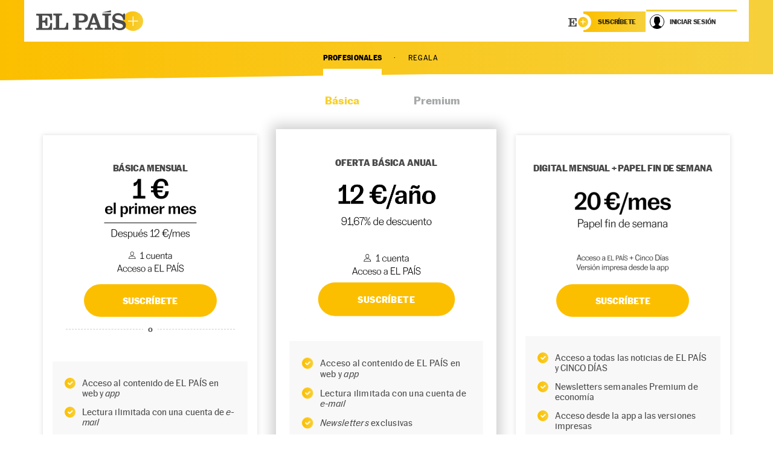

--- FILE ---
content_type: text/html; charset=utf-8
request_url: https://elpais.com/suscripciones/?prod=SUSDIGCRART&o=login_ep&backURL=https%3A%2F%2Felpais.com%2Fhemeroteca%2F2015-04-03%2F
body_size: 15350
content:
<!DOCTYPE html><html lang="es"><head><link rel="icon" type="image/x-icon" href="https://static.elpais.com/dist/resources/images/favicon.ico"/><script id="scriptTestAB">window.DTM = window.DTM || {}; window.DTM.config = window.DTM.config || {}; window.DTM.config.atg_enabled = true;</script><script type="application/javascript">window.DTM = Object.assign(window.DTM || {}, {"isArticle":false,"pageDataLayer":{"businessUnit":"noticias","canonicalURL":"https://elpais.comd50bd9718bf6650182e0c70c7a4e6eeb0f32b705780df3da30b5ba407d82c842/","domain":"elpais.com","edition":"españa","geoRegion":"españa","language":"es-ES","paywallID":"","liveContent":false,"org":"prisa","pageInstanceID":"1767993963769_75627193","pageName":"elpaiscomd50bd9718bf6650182e0c70c7a4e6eeb0f32b705780df3da30b5ba407d82c842/","publisher":"el pais","siteID":"elpaiscom","sysEnv":"web","thematic":"informacion","onsiteSearchResults":"","onsiteSearchTerm":"","paywallActive":false,"paywallCounter":"not-set","pageTypology":"","paywallProductOther":"","editionNavigation":"not-set","author":[],"creationDate":"","pageType":"","primaryCategory":"","secondaryCategories":"","subCategory1":"","subCategory2":"","tags":[]},"path":"//assets.adobedtm.com/0681c221600c/d0943e7fed9e/launch-90f4fb204f3b.min.js"});</script><meta charSet="UTF-8"/><meta name="viewport" content="width=device-width, initial-scale=1.0"/><title>Suscripciones EL PAÍS</title><meta name="lang" content="es-ES"/><meta name="author" content="Ediciones EL PAÍS"/><meta name="robots" content="index,follow"/><meta name="description" content="Las mejores ofertas y promociones para suscribirte a los contenidos de EL PAÍS."/><meta name="organization" content="Ediciones EL PAÍS S.L."/><meta property="article:publisher" content="https://www.facebook.com/elpais/"/><meta property="og:locale" content="es_ES"/><meta property="og:image" content="https://imagenes.elpais.com/resizer/v2/https%3A%2F%2Farc-anglerfish-eu-central-1-prod-prisa.s3.amazonaws.com%2Fpublic%2FPSMME3J7ZBDOHK4S6ZIIFVDEAQ.png?auth=6297c6ea5303b046503b1d9ef9d5cf46f4eacf1583ad6d61346d8fc8d9f9c948&amp;width=300&amp;height=300&amp;smart=true"/><meta property="og:image:width" content="300"/><meta property="og:image:height" content="300"/><meta property="og:type" content="website"/><meta property="og:site_name" content="El País"/><meta property="fb:app_id" content="94039431626"/><meta property="twitter:card" content="summary"/><meta property="twitter:site" content="@el_pais"/><link rel="canonical" href="https://elpais.com/suscripciones/"/><meta property="article:tag" content="suscripciones,ofertas,suscripción digital,suscripción  papel,suscriptores,promociones,experiencias exclusivas"/><meta property="og:article:publisher" content="EL PAÍS"/><meta property="og:article:author" content="Ediciones EL PAÍS"/><meta property="fb:pages" content="8585811569"/><script type="application/ld+json">[{"@context":"https://schema.org/","@type":"WebSite","name":"EL PAÍS: el periódico global","sameAs":["https://es-es.facebook.com/elpais/","https://twitter.com/el_pais","https://www.youtube.com/channel/UCnsvJeZO4RigQ898WdDNoBw","https://es.wikipedia.org/wiki/El_Pa%C3%ADs","https://www.instagram.com/el_pais/"],"description":"Noticias de última hora sobre la actualidad en España y el mundo: política, economía, deportes, cultura, sociedad, tecnología, gente, opinión, viajes, moda, televisión, los blogs y las firmas de EL PAÍS. Además especiales, vídeos, fotos, audios, gráficos, entrevistas, promociones y todos los servicios de EL PAÍS.","image":{"@type":"ImageObject","url":"https://imagenes.elpais.com/resizer/v2/https%3A%2F%2Farc-anglerfish-eu-central-1-prod-prisa.s3.amazonaws.com%2Fpublic%2FPSMME3J7ZBDOHK4S6ZIIFVDEAQ.png?auth=6297c6ea5303b046503b1d9ef9d5cf46f4eacf1583ad6d61346d8fc8d9f9c948&width=300&height=300&smart=true","height":300,"width":300},"url":"https://elpais.com","copyrightHolder":{"@type":["NewsMediaOrganization","Organization"],"name":"EL PAÍS: el periódico global","@id":"https://elpais.com/#organization","url":"https://elpais.com","logo":{"@type":"ImageObject","url":"https://imagenes.elpais.com/resizer/v2/https%3A%2F%2Farc-anglerfish-eu-central-1-prod-prisa.s3.amazonaws.com%2Fpublic%2FPSMME3J7ZBDOHK4S6ZIIFVDEAQ.png?auth=6297c6ea5303b046503b1d9ef9d5cf46f4eacf1583ad6d61346d8fc8d9f9c948&width=300&height=300&smart=true","height":300,"width":300},"location":{"@type":"Place","name":"EL PAÍS: el periódico global","hasMap":"https://www.google.com/maps/dir/40.4373704,-3.62446/EL+PAIS,+S.L,+Calle+Miguel+Yuste,+40,+28037+Madrid/@40.4374475,-3.6264062,17z/data=!3m1!4b1!4m9!4m8!1m1!4e1!1m5!1m1!1s0xd422f0ae374e7f9:0x85a924c5a0085092!2m2!1d-3.6242389!2d40.4374558","url":"https://elpais.com","geo":{"@type":"GeoCoordinates","latitude":"40.4373704","longitude":"-3.62446"},"address":{"@type":"PostalAddress","streetAddress":"Miguel Yuste","addressLocality":"40","addressRegion":"Madrid","postalCode":"28037","addressCountry":{"@type":"Country","name":"ES"}}},"diversityPolicy":"https://elpais.com/info/codigo-etico/#diversidad","ethicsPolicy":"https://elpais.com/info/codigo-etico/#principios","foundingDate":"1976-05-04","actionableFeedbackPolicy":"https://elpais.com/info/codigo-etico/#contacto","correctionsPolicy":"https://elpais.com/info/codigo-etico/#cambios","diversityStaffingReport":"https://elpais.com/info/codigo-etico/#diversidad","ownershipFundingInfo":"https://elpais.com/info/codigo-etico/#estructura","unnamedSourcesPolicy":"https://elpais.com/info/codigo-etico/#fuentes"},"creator":{"@type":["NewsMediaOrganization","Organization"],"name":"EL PAÍS: el periódico global","@id":"https://elpais.com/#organization","url":"https://elpais.com","logo":{"@type":"ImageObject","url":"https://imagenes.elpais.com/resizer/v2/https%3A%2F%2Farc-anglerfish-eu-central-1-prod-prisa.s3.amazonaws.com%2Fpublic%2FPSMME3J7ZBDOHK4S6ZIIFVDEAQ.png?auth=6297c6ea5303b046503b1d9ef9d5cf46f4eacf1583ad6d61346d8fc8d9f9c948&width=300&height=300&smart=true","height":300,"width":300},"location":{"@type":"Place","name":"EL PAÍS: el periódico global","hasMap":"https://www.google.com/maps/dir/40.4373704,-3.62446/EL+PAIS,+S.L,+Calle+Miguel+Yuste,+40,+28037+Madrid/@40.4374475,-3.6264062,17z/data=!3m1!4b1!4m9!4m8!1m1!4e1!1m5!1m1!1s0xd422f0ae374e7f9:0x85a924c5a0085092!2m2!1d-3.6242389!2d40.4374558","url":"https://elpais.com","geo":{"@type":"GeoCoordinates","latitude":"40.4373704","longitude":"-3.62446"},"address":{"@type":"PostalAddress","streetAddress":"Miguel Yuste","addressLocality":"40","addressRegion":"Madrid","postalCode":"28037","addressCountry":{"@type":"Country","name":"ES"}}},"diversityPolicy":"https://elpais.com/info/codigo-etico/#diversidad","ethicsPolicy":"https://elpais.com/info/codigo-etico/#principios","foundingDate":"1976-05-04","actionableFeedbackPolicy":"https://elpais.com/info/codigo-etico/#contacto","correctionsPolicy":"https://elpais.com/info/codigo-etico/#cambios","diversityStaffingReport":"https://elpais.com/info/codigo-etico/#diversidad","ownershipFundingInfo":"https://elpais.com/info/codigo-etico/#estructura","unnamedSourcesPolicy":"https://elpais.com/info/codigo-etico/#fuentes"}},{"@context":"https://schema.org/","@type":"BreadcrumbList","itemListElement":[{"@type":"ListItem","item":{"@type":"CollectionPage","@id":"https://elpais.com/","name":"EL PAÍS: el periódico global"},"position":1},{"@type":"ListItem","item":{"@type":"CollectionPage","@id":"https://elpais.com/suscripciones/","name":"Suscripciones"},"position":2}]}]</script><link id="fusion-template-styles" rel="stylesheet" type="text/css"/><link rel="preconnect" href="//static.elpais.com"/><link rel="preconnect" href="//assets.adobedtm.com"/><link rel="preconnect" href="//sdk.privacy-center.org"/><script type="application/javascript" id="polyfill-script">if(!Array.prototype.includes||!(window.Object && window.Object.assign)||!window.Promise||!window.Symbol||!window.fetch){document.write('<script type="application/javascript" src="/pf/dist/engine/polyfill.js?d=2355&mxId=00000000" defer=""><\/script>')}</script><script id="fusion-engine-react-script" type="application/javascript" src="/pf/dist/engine/react.js?d=2355&amp;mxId=00000000" defer=""></script><script id="fusion-engine-combinations-script" type="application/javascript" src="/pf/dist/components/combinations/default.js?d=2355&amp;mxId=00000000" defer=""></script><script src="https://static.prisa.com/dist/subs/securesharesession/v2/latest/securesharesession.min.js"></script><script type="text/javascript">window.arcIdentityApiOrigin = "https://publicapi.elpais.com";window.arcSalesApiOrigin = "https://publicapi.elpais.com";window.apiOrigin = "https://publicapi.elpais.com";window.publicApi = "https://publicapi.elpais.com";window.baseUrlApiGateway = "https://wdnf3ec6zb.execute-api.eu-west-1.amazonaws.com/PRO/api/";window.serviceProductUrl = "https://services.users.elpais.com/serviceProduct.html";window.secretPasswordServiceProduct = "&_&que_es_mi_barco$_$";window.arcSignInUrl = "/subscriptions";if (false || window.location.pathname.indexOf('/pf/') === 0)
  { window.arcSignInUrl = "/pf" + window.arcSignInUrl + "?_website=el-pais"; }</script><script type="text/javascript" src="https://cmp.prisa.com/dist/cmp_ep.js" defer=""></script><script src="https://contributor.google.com/scripts/1d9eb4aae2cdce07/loader.js" defer=""></script><script type="text/javascript">
          var EP=EP||{};
          (function(e){e.FC={getCookie:function(a){a+="=";for(var d=document.cookie.split(";"),b=0;b<d.length;b++){for(var c=d[b];" "==c.charAt(0);)c=c.substring(1,c.length);if(0==c.indexOf(a))return c.substring(a.length,c.length)}return null},getReleasedStorage:function(a,d){my_storage=window.localStorage;var b=my_storage.getItem(a);if(null!==b&&-1!=b.indexOf("|")){var c=b.substring(0,b.indexOf("|"));b=b.substring(b.indexOf("|")+1,b.length);if(c==
          d||"mostrarFC"==a&&"SI"==b)return b}return null},setReleasedStorage:function(a,d,b){my_storage=window.localStorage;my_storage.setItem(a,d+"|"+b)},cumpleAleatorio:function(a){return cumple_aleatorio=100*Math.random()<a?!0:!1},init:function(){window.es_suscriptor=!1;var{UT=''}=(cookieValue=EP.FC.getCookie("pmuser"))&&cookieValue!=='null'?JSON.parse(cookieValue):{};es_suscriptor=(UT==="T1"||UT==="T2");window.googlefc=window.googlefc||{};googlefc.controlledMessagingFunction=function(a){(es_suscriptor||true)?a.proceed(!1):a.proceed(!0)}}};EP.FC.init()})(EP);
          (function(){'use strict';var f=function(a){var b=0;return function(){return b<a.length?{done:!1,value:a[b++]}:{done:!0}}},l=this,m=/^[w+/_-]+[=]{0,2}$/,n=null,q=function(){},r=function(a){var b=typeof a;if("object"==b)if(a){if(a instanceof Array)return"array";if(a instanceof Object)return b;var c=Object.prototype.toString.call(a);if("[object Window]"==c)return"object";if("[object Array]"==c||"number"==typeof a.length&&"undefined"!=typeof a.splice&&"undefined"!=typeof a.propertyIsEnumerable&&!a.propertyIsEnumerable("splice"))return"array";
          if("[object Function]"==c||"undefined"!=typeof a.call&&"undefined"!=typeof a.propertyIsEnumerable&&!a.propertyIsEnumerable("call"))return"function"}else return"null";else if("function"==b&&"undefined"==typeof a.call)return"object";return b},t=Date.now||function(){return+new Date},u=function(a,b){function c(){}c.prototype=b.prototype;a.m=b.prototype;a.prototype=new c;a.prototype.constructor=a;a.j=function(a,c,g){for(var d=Array(arguments.length-2),e=2;e<arguments.length;e++)d[e-2]=arguments[e];return b.prototype[c].apply(a,
          d)}};var v=function(a,b){Object.defineProperty(l,a,{configurable:!1,get:function(){return b},set:q})};var w=function(){return Math.floor(2147483648*Math.random()).toString(36)+Math.abs(Math.floor(2147483648*Math.random())^t()).toString(36)};var y=function(){this.a="";this.b=x},x={},z=function(a){var b=new y;b.a=a;return b};var A=function(a,b){a.src=b instanceof y&&b.constructor===y&&b.b===x?b.a:"type_error:TrustedResourceUrl";if(null===n)b:{b=l.document;if((b=b.querySelector&&b.querySelector("script[nonce]"))&&(b=b.nonce||b.getAttribute("nonce"))&&m.test(b)){n=b;break b}n=""}b=n;b&&a.setAttribute("nonce",b)};var B=function(a){this.a=a||l.document||document};B.prototype.appendChild=function(a,b){a.appendChild(b)};var C=function(a,b,c,d,e,g){try{var h=a.a,k=a.a.createElement("SCRIPT");k.async=!0;A(k,b);h.head.appendChild(k);k.addEventListener("load",function(){e();d&&h.head.removeChild(k)});k.addEventListener("error",function(){0<c?C(a,b,c-1,d,e,g):(d&&h.head.removeChild(k),g())})}catch(p){g()}};var D=l.atob("aHR0cHM6Ly93d3cuZ3N0YXRpYy5jb20vaW1hZ2VzL2ljb25zL21hdGVyaWFsL3N5c3RlbS8xeC93YXJuaW5nX2FtYmVyXzI0ZHAucG5n"),E=l.atob("WW91IGFyZSBzZWVpbmcgdGhpcyBtZXNzYWdlIGJlY2F1c2UgYWQgb3Igc2NyaXB0IGJsb2NraW5nIHNvZnR3YXJlIGlzIGludGVyZmVyaW5nIHdpdGggdGhpcyBwYWdlLg=="),aa=l.atob("RGlzYWJsZSBhbnkgYWQgb3Igc2NyaXB0IGJsb2NraW5nIHNvZnR3YXJlLCB0aGVuIHJlbG9hZCB0aGlzIHBhZ2Uu"),ba=function(a,b,c){this.b=a;this.f=new B(this.b);this.a=null;this.c=[];this.g=!1;this.i=b;this.h=c},H=function(a){if(a.b.body&&!a.g){var b=
          function(){F(a);l.setTimeout(function(){return G(a,3)},50)};C(a.f,a.i,2,!0,function(){l[a.h]||b()},b);a.g=!0}},F=function(a){for(var b=I(1,5),c=0;c<b;c++){var d=J(a);a.b.body.appendChild(d);a.c.push(d)}b=J(a);b.style.bottom="0";b.style.left="0";b.style.position="fixed";b.style.width=I(100,110).toString()+"%";b.style.zIndex=I(2147483544,2147483644).toString();b.style["background-color"]=K(249,259,242,252,219,229);b.style["box-shadow"]="0 0 12px #888";b.style.color=K(0,10,0,10,0,10);b.style.display=
          "flex";b.style["justify-content"]="center";b.style["font-family"]="Roboto, Arial";c=J(a);c.style.width=I(80,85).toString()+"%";c.style.maxWidth=I(750,775).toString()+"px";c.style.margin="24px";c.style.display="flex";c.style["align-items"]="flex-start";c.style["justify-content"]="center";d=a.f.a.createElement("IMG");d.className=w();d.src=D;d.style.height="24px";d.style.width="24px";d.style["padding-right"]="16px";var e=J(a),g=J(a);g.style["font-weight"]="bold";g.textContent=E;var h=J(a);h.textContent=
          aa;L(a,e,g);L(a,e,h);L(a,c,d);L(a,c,e);L(a,b,c);a.a=b;a.b.body.appendChild(a.a);b=I(1,5);for(c=0;c<b;c++)d=J(a),a.b.body.appendChild(d),a.c.push(d)},L=function(a,b,c){for(var d=I(1,5),e=0;e<d;e++){var g=J(a);b.appendChild(g)}b.appendChild(c);c=I(1,5);for(d=0;d<c;d++)e=J(a),b.appendChild(e)},I=function(a,b){return Math.floor(a+Math.random()*(b-a))},K=function(a,b,c,d,e,g){return"rgb("+I(Math.max(a,0),Math.min(b,255)).toString()+","+I(Math.max(c,0),Math.min(d,255)).toString()+","+I(Math.max(e,0),Math.min(g,
          255)).toString()+")"},J=function(a){a=a.f.a.createElement("DIV");a.className=w();return a},G=function(a,b){0>=b||null!=a.a&&0!=a.a.offsetHeight&&0!=a.a.offsetWidth||(ca(a),F(a),l.setTimeout(function(){return G(a,b-1)},50))},ca=function(a){var b=a.c;var c="undefined"!=typeof Symbol&&Symbol.iterator&&b[Symbol.iterator];b=c?c.call(b):{next:f(b)};for(c=b.next();!c.done;c=b.next())(c=c.value)&&c.parentNode&&c.parentNode.removeChild(c);a.c=[];(b=a.a)&&b.parentNode&&b.parentNode.removeChild(b);a.a=null};var M=function(a,b,c){a=l.btoa(a+b);v(a,c)},da=function(a,b,c){for(var d=[],e=2;e<arguments.length;++e)d[e-2]=arguments[e];e=l.btoa(a+b);e=l[e];if("function"==r(e))e.apply(null,d);else throw Error("API not exported.");};var fa=function(a,b,c,d,e){var g=ea(c),h=function(c){c.appendChild(g);l.setTimeout(function(){g?(0!==g.offsetHeight&&0!==g.offsetWidth?b():a(),g.parentNode&&g.parentNode.removeChild(g)):a()},d)},k=function(a){document.body?h(document.body):0<a?l.setTimeout(function(){k(a-1)},e):b()};k(3)},ea=function(a){var b=document.createElement("div");b.className=a;b.style.width="1px";b.style.height="1px";b.style.position="absolute";b.style.left="-10000px";b.style.top="-10000px";b.style.zIndex="-10000";return b};var N=null;var O=function(){},P="function"==typeof Uint8Array,Q=function(a,b){a.b=null;b||(b=[]);a.l=void 0;a.f=-1;a.a=b;a:{if(b=a.a.length){--b;var c=a.a[b];if(!(null===c||"object"!=typeof c||"array"==r(c)||P&&c instanceof Uint8Array)){a.g=b-a.f;a.c=c;break a}}a.g=Number.MAX_VALUE}a.i={}},R=[],S=function(a,b){if(b<a.g){b+=a.f;var c=a.a[b];return c===R?a.a[b]=[]:c}if(a.c)return c=a.c[b],c===R?a.c[b]=[]:c},U=function(a,b){var c=T;a.b||(a.b={});if(!a.b[b]){var d=S(a,b);d&&(a.b[b]=new c(d))}return a.b[b]};
          O.prototype.h=P?function(){var a=Uint8Array.prototype.toJSON;Uint8Array.prototype.toJSON=function(){if(!N){N={};for(var a=0;65>a;a++)N[a]="ABCDEFGHIJKLMNOPQRSTUVWXYZabcdefghijklmnopqrstuvwxyz0123456789+/=".charAt(a)}a=N;for(var c=[],d=0;d<this.length;d+=3){var e=this[d],g=d+1<this.length,h=g?this[d+1]:0,k=d+2<this.length,p=k?this[d+2]:0,ha=e>>2;e=(e&3)<<4|h>>4;h=(h&15)<<2|p>>6;p&=63;k||(p=64,g||(h=64));c.push(a[ha],a[e],a[h],a[p])}return c.join("")};try{return JSON.stringify(this.a&&this.a,V)}finally{Uint8Array.prototype.toJSON=
          a}}:function(){return JSON.stringify(this.a&&this.a,V)};var V=function(a,b){return"number"!=typeof b||!isNaN(b)&&Infinity!==b&&-Infinity!==b?b:String(b)};O.prototype.toString=function(){return this.a.toString()};var T=function(a){Q(this,a)};u(T,O);var W=function(a){Q(this,a)};u(W,O);var ia=function(a,b){this.g=new B(a);var c=U(b,11);c=z(S(c,4)||"");this.b=new ba(a,c,S(b,10));this.a=b;this.f=S(this.a,1);this.c=!1},X=function(a,b,c,d){b=new T(b?JSON.parse(b):null);b=z(S(b,4)||"");C(a.g,b,3,!1,c,function(){fa(function(){H(a.b);d(!1)},function(){d(!0)},S(a.a,12),S(a.a,5),S(a.a,3))})},ja=function(a){a.c||(M(a.f,"internal_api_load_with_sb",function(b,c,d){X(a,b,c,d)}),M(a.f,"internal_api_sb",function(){H(a.b)}),a.c=!0)};var Y=function(a){this.h=l.document;this.a=new ia(this.h,a);this.f=S(a,1);this.g=U(a,2);this.c=!1;this.b=a};Y.prototype.start=function(){try{ka(),ja(this.a),l.googlefc=l.googlefc||{},"callbackQueue"in l.googlefc||(l.googlefc.callbackQueue=[]),la(this)}catch(a){H(this.a.b)}};
          var ka=function(){var a=function(){if(!l.frames.googlefcPresent)if(document.body){var b=document.createElement("iframe");b.style.display="none";b.style.width="0px";b.style.height="0px";b.style.border="none";b.style.zIndex="-1000";b.style.left="-1000px";b.style.top="-1000px";b.name="googlefcPresent";document.body.appendChild(b)}else l.setTimeout(a,5)};a()},la=function(a){var b=t();X(a.a,a.g.h(),function(){var c=l.btoa(a.f+"cached_js");(c=l[c])?(c=l.atob(c),c=3E5>Math.abs(b-parseInt(c,10))):c=!1;c||
          (da(a.f,"internal_api_sb"),Z(a,S(a.b,9)))},function(b){b?Z(a,S(a.b,7)):Z(a,S(a.b,8))})},Z=function(a,b){a.c||(a.c=!0,a=new l.XMLHttpRequest,a.open("GET",b,!0),a.send())};(function(a,b){l[a]=function(c){for(var d=[],e=0;e<arguments.length;++e)d[e-0]=arguments[e];l[a]=q;b.apply(null,d)}})("__475an521in8a__",function(a){"function"==typeof l.atob&&(a=l.atob(a),a=new W(a?JSON.parse(a):null),(new Y(a)).start())});}).call(this);

          window.__475an521in8a__("[base64]/[base64]/[base64]");
          </script><link rel="stylesheet" href="https://static.elpais.com/dist/resources/css/5a1d96e6a200dc687626522b475e985b/suscripciones/default.css"/></head><body><script type="text/javascript" src="https://ak-ads-ns.prisasd.com/slot/elpais/slot.js" defer=""></script><div id="fusion-app" class="fusion-app"><div style="display:none" id="landing-ofertas" data-fusion-collection="layouts" data-fusion-type="landing-ofertas" data-fusion-message="Could not render component [layouts:landing-ofertas]"></div></div><script id="fusion-metadata" type="application/javascript">window.Fusion=window.Fusion||{};Fusion.arcSite="el-pais";Fusion.contextPath="/pf";Fusion.mxId="00000000";Fusion.deployment="2355";Fusion.globalContent={"name":"mensual_basica_1e_anual_basica_115e","disclaimerText":null,"largeImage":null,"mediumImage":null,"smallImage":null,"pageSubTitle":null,"pageTitle":null,"templateName":"Default","campaigns":[{"canRenew":true,"canRestart":true,"canStart":true,"name":"camp_mensual_basica_1e_anual_basica_115e","validFrom":1739372400000,"validUntil":null}],"products":[{"sku":"ISPPAREN1788","description":"<p><strong>BÁSICA MENSUAL</strong></p>","image":"https://cloudfront-eu-central-1.images.arcpublishing.com/prisa/VH3DSDEHRRBQBHSITUMSZL2VM4.png","imageAction":null,"name":"basica_eur_mensual_1mes_1e_12e","thumbnail":null,"maxSubscriptionAssociations":0,"attributes":[{"name":"Default","value":"<p>Acceso al contenido de EL PAÍS en web y <em>app</em></p>"},{"name":"Default","value":"<p>Lectura ilimitada con una cuenta de <em>e-mail</em></p>"},{"name":"Default","value":"<p><em>Newsletters </em>exclusivas</p>"},{"name":"Default","value":"<p>Comentar noticias</p>"},{"name":"Default","value":"<p>Experiencias culturales únicas</p>"},{"name":"Default","value":"<p>5% de descuento en colecciones.elpais.com</p>"}],"pricingStrategies":[{"pricingStrategyId":2358,"priceCode":"MOUGQD","name":"basica_eur_mensual_1mes_1e_12e","description":"<p>Primer mes 1 €. Después, 12 € al mes.</p>","gift":false,"summary":"<p>Primer mes 1 €. Después, 12 € al mes.</p>","currencyCode":"EUR","currencyDisplayFormat":"symbol","currencyLocale":"de-DE","rates":[{"amount":"1.00","billingCount":1,"billingFrequency":"Month","durationCount":1,"duration":"Month"},{"amount":"12.00","billingCount":1,"billingFrequency":"Month","durationCount":1,"duration":"UntilCancelled"}],"taxInclusive":true}],"defaultSwgProduct":false},{"sku":"ISPPAREN1819","description":"<p><strong>BÁSICA ANUAL</strong></p>","image":"https://cloudfront-eu-central-1.images.arcpublishing.com/prisa/I74LHF6S25E5PG6QPCXHZMHWLY.png","imageAction":null,"name":"basica_eur_anual_115e","thumbnail":null,"maxSubscriptionAssociations":0,"attributes":[{"name":"Default","value":"<p>Acceso al contenido de EL PAÍS en web y <em>app</em></p>"},{"name":"Default","value":"<p>Lectura ilimitada con una cuenta de <em>e-mail</em></p>"},{"name":"Default","value":"<p><em>Newsletters </em>exclusivas</p>"},{"name":"Default","value":"<p>Comentar noticias</p>"},{"name":"Default","value":"<p>Experiencias culturales únicas</p>"},{"name":"Default","value":"<p>5% de descuento en colecciones.elpais.com</p>"}],"pricingStrategies":[{"pricingStrategyId":2401,"priceCode":"JB7NYV","name":"basica_eur_anual_115e","description":"<p>115 € al año.</p>","gift":false,"summary":"<p>115 € al año.</p>","currencyCode":"EUR","currencyDisplayFormat":"symbol","currencyLocale":"de-DE","rates":[{"amount":"115.00","billingCount":1,"billingFrequency":"Year","durationCount":1,"duration":"UntilCancelled"}],"taxInclusive":true}],"defaultSwgProduct":false}],"attributes":[],"default":true,"_id":"d50bd9718bf6650182e0c70c7a4e6eeb0f32b705780df3da30b5ba407d82c842"};Fusion.globalContentConfig={"source":"offers","query":{"campaignName":null,"arc-site":"el-pais"}};Fusion.lastModified=1767993963774;Fusion.contentCache={"enp-resizer-url":{"{\"height\":300,\"url\":\"https://arc-anglerfish-eu-central-1-prod-prisa.s3.amazonaws.com/public/PSMME3J7ZBDOHK4S6ZIIFVDEAQ.png\",\"width\":300}":{"data":{"type":"image","url":"https://arc-anglerfish-eu-central-1-prod-prisa.s3.amazonaws.com/public/PSMME3J7ZBDOHK4S6ZIIFVDEAQ.png","auth":{"1":"6297c6ea5303b046503b1d9ef9d5cf46f4eacf1583ad6d61346d8fc8d9f9c948"},"resized_urls":{"300x300":"q1Bzvi_vytH6svtum46Q9iiKu8Q=/300x300/"},"resized_urls_v2":{"300x300":"/https%3A%2F%2Farc-anglerfish-eu-central-1-prod-prisa.s3.amazonaws.com%2Fpublic%2FPSMME3J7ZBDOHK4S6ZIIFVDEAQ.png?auth=6297c6ea5303b046503b1d9ef9d5cf46f4eacf1583ad6d61346d8fc8d9f9c948&width=300&height=300&smart=true"},"content_elements":[],"_id":"7aca6cb8c422c889c287484efe711e0251d3d8f09ca6687c9b9836ae6b2b95ef"},"expires":1767993963940,"lastModified":1767993663901}},"offers":{"{\"campaignName\":\"camp_mensual_premium_1e_anual_premium_144e\"}":{"data":{"name":"mensual_premium_1e_anual_premium_144e","disclaimerText":null,"largeImage":null,"mediumImage":null,"smallImage":null,"pageSubTitle":"<p>Ahora con la&nbsp;suscripción PREMIUM de EL PAÍS,&nbsp;además de poder leer sin límites Cinco Días, acceder a sus versiones impresas desde la&nbsp;app&nbsp;y tener dos cuentas de usuario,&nbsp;tendrás total acceso a The New York Times.</p>","pageTitle":"<p><strong>EL PAÍS, Cinco Días y The New York Times</strong></p>\n<p><strong>Los referentes globales en un sola suscripción</strong></p>","templateName":"Default","campaigns":[{"canRenew":true,"canRestart":true,"canStart":true,"name":"camp_mensual_premium_1e_anual_premium_144e","validFrom":1712303400000,"validUntil":null}],"products":[{"sku":"IPPPAREN1278","description":"<p><strong>PREMIUM MENSUAL</strong></p>","image":"https://cloudfront-eu-central-1.images.arcpublishing.com/prisa/GIH2JMZ3XNA35KVZNZLNBMTOFA.png","imageAction":null,"name":"premium_eur_mensual_1mes_1e_15e","thumbnail":null,"maxSubscriptionAssociations":1,"attributes":[{"name":"Default","value":"<p><em>Newsletters </em>semanales Premium de economía, como 'Inteligencia económica'</p>"},{"name":"Default","value":"<p>Acceso a todas las noticias de EL PAÍS y Cinco Días</p>"},{"name":"Default","value":"<p>Asistente virtual Vera, la IA de EL PAÍS</p>"},{"name":"Default","value":"<p>Un año de acceso total a The New York Times</p>"},{"name":"Default","value":"<p>Lectura ilimitada con dos cuentas de <em>e-mail</em> a la vez</p>"},{"name":"Default","value":"<p>Acceso desde la <em>app </em>a las versiones impresas</p>"},{"name":"Default","value":"<p>Experiencias culturales únicas</p>"},{"name":"Default","value":"<p>Y todas las ventajas de la suscripción básica</p>"}],"pricingStrategies":[{"pricingStrategyId":1785,"priceCode":"UFAN22","name":"premium_eur_mensual_1mes_1e_15e","description":"<p>Primer mes 1 €. Después, 15 € al mes.</p>","gift":false,"summary":"<p>Primer mes 1 €. Después, 15 € al mes.</p>","currencyCode":"EUR","currencyDisplayFormat":"symbol","currencyLocale":"de-DE","rates":[{"amount":"1.00","billingCount":1,"billingFrequency":"Month","durationCount":1,"duration":"Month"},{"amount":"15.00","billingCount":1,"billingFrequency":"Month","durationCount":1,"duration":"UntilCancelled"}],"taxInclusive":true}],"defaultSwgProduct":false},{"sku":"IPPPAREN1132","description":"<p><strong>PREMIUM ANUAL</strong></p>","image":"https://cloudfront-eu-central-1.images.arcpublishing.com/prisa/HFXSW62VP5GHHA4IMFR4IX7JAE.png","imageAction":null,"name":"premium_eur_anual_144e","thumbnail":null,"maxSubscriptionAssociations":1,"attributes":[{"name":"Default","value":"<p><em>Newsletters </em>semanales Premium de economía, como 'Inteligencia económica'</p>"},{"name":"Default","value":"<p>Acceso a todas las noticias de EL PAÍS y Cinco Días</p>"},{"name":"Default","value":"<p>Asistente virtual Vera, la IA de EL PAÍS</p>"},{"name":"Default","value":"<p>Un año de acceso total a The New York Times</p>"},{"name":"Default","value":"<p>Lectura ilimitada con dos cuentas de <em>e-mail</em> a la vez</p>"},{"name":"Default","value":"<p>Acceso desde la <em>app </em>a las versiones impresas</p>"},{"name":"Default","value":"<p>Experiencias culturales únicas</p>"},{"name":"Default","value":"<p>Y todas las ventajas de la suscripción básica</p>"}],"pricingStrategies":[{"pricingStrategyId":1614,"priceCode":"7M0TN4","name":"premium_eur_anual_144e","description":"<p>144 € al año</p>","gift":false,"summary":"<p>144 € al año</p>","currencyCode":"EUR","currencyDisplayFormat":"symbol","currencyLocale":"de-DE","rates":[{"amount":"144.00","billingCount":1,"billingFrequency":"Year","durationCount":1,"duration":"UntilCancelled"}],"taxInclusive":true}],"defaultSwgProduct":false}],"attributes":[],"default":false,"_id":"ad0ffe019f38b2299774c67b22d636d2a986e1c11bd84c35706fb5ca87ab48a5"},"expires":1767994062024,"lastModified":1767993761758},"{\"campaignName\":\"camp_mensual_basica_1e_12e_anual_basica_12e_115e_home\"}":{"data":{"name":"mensual_basica_1e_12e_anual_basica_12e_115e_home","disclaimerText":null,"largeImage":null,"mediumImage":null,"smallImage":null,"pageSubTitle":null,"pageTitle":null,"templateName":"Default","campaigns":[{"canRenew":true,"canRestart":true,"canStart":true,"name":"camp_mensual_basica_1e_12e_anual_basica_12e_115e_home","validFrom":1741093200000,"validUntil":null}],"products":[{"sku":"ISPPAREN1788","description":"<p><strong>BÁSICA MENSUAL</strong></p>","image":"https://cloudfront-eu-central-1.images.arcpublishing.com/prisa/VH3DSDEHRRBQBHSITUMSZL2VM4.png","imageAction":null,"name":"basica_eur_mensual_1mes_1e_12e","thumbnail":null,"maxSubscriptionAssociations":0,"attributes":[{"name":"Default","value":"<p>Acceso al contenido de EL PAÍS en web y <em>app</em></p>"},{"name":"Default","value":"<p>Lectura ilimitada con una cuenta de <em>e-mail</em></p>"},{"name":"Default","value":"<p><em>Newsletters </em>exclusivas</p>"},{"name":"Default","value":"<p>Comentar noticias</p>"},{"name":"Default","value":"<p>Experiencias culturales únicas</p>"},{"name":"Default","value":"<p>5% de descuento en colecciones.elpais.com</p>"}],"pricingStrategies":[{"pricingStrategyId":2358,"priceCode":"MOUGQD","name":"basica_eur_mensual_1mes_1e_12e","description":"<p>Primer mes 1 €. Después, 12 € al mes.</p>","gift":false,"summary":"<p>Primer mes 1 €. Después, 12 € al mes.</p>","currencyCode":"EUR","currencyDisplayFormat":"symbol","currencyLocale":"de-DE","rates":[{"amount":"1.00","billingCount":1,"billingFrequency":"Month","durationCount":1,"duration":"Month"},{"amount":"12.00","billingCount":1,"billingFrequency":"Month","durationCount":1,"duration":"UntilCancelled"}],"taxInclusive":true}],"defaultSwgProduct":false},{"sku":"ISPPAREN1838","description":"<p><strong>OFERTA BÁSICA ANUAL</strong></p>","image":"https://cloudfront-eu-central-1.images.arcpublishing.com/prisa/VLCV7SGK7FDZPB7RZ7FGX2ZMFE.png","imageAction":null,"name":"basica_eur_anual_12e_115e","thumbnail":null,"maxSubscriptionAssociations":0,"attributes":[{"name":"Default","value":"<p>Acceso al contenido de EL PAÍS en web y <em>app</em></p>"},{"name":"Default","value":"<p>Lectura ilimitada con una cuenta de <em>e-mail</em></p>"},{"name":"Default","value":"<p><em>Newsletters </em>exclusivas</p>"},{"name":"Default","value":"<p>Comentar noticias</p>"},{"name":"Default","value":"<p>Experiencias culturales únicas</p>"},{"name":"Default","value":"<p>5% de descuento en colecciones.elpais.com</p>"}],"pricingStrategies":[{"pricingStrategyId":2409,"priceCode":"659LBN","name":"basica_eur_anual_12e_115e","description":"<p>Primer año 12 €. Después, 115 € al año.</p>","gift":false,"summary":"<p>Primer año 12 €. Después, 115 € al año.</p>","currencyCode":"EUR","currencyDisplayFormat":"symbol","currencyLocale":"de-DE","rates":[{"amount":"12.00","billingCount":1,"billingFrequency":"Year","durationCount":1,"duration":"Year"},{"amount":"115.00","billingCount":1,"billingFrequency":"Year","durationCount":1,"duration":"UntilCancelled"}],"taxInclusive":true}],"defaultSwgProduct":false}],"attributes":[],"default":false,"_id":"28ad9367c3b4824c12e0403bc5b5a4ec1440207d7494f1ab96261f2e1ccf3334"},"expires":1767994032561,"lastModified":1767993732471}}};Fusion.layout="landing-ofertas";Fusion.metas={"article:tag":{"value":"suscripciones,ofertas,suscripción digital,suscripción  papel,suscriptores,promociones,experiencias exclusivas","html":true},"description":{"value":"Las mejores ofertas y promociones para suscribirte a los contenidos de EL PAÍS.","html":true},"title":{"value":"Suscripciones EL PAÍS","html":true}};Fusion.outputType="default";Fusion.template="page/pq3voOcvbyv5cWrs";Fusion.tree={"collection":"layouts","type":"landing-ofertas","props":{"collection":"layouts","type":"landing-ofertas","id":"landing-ofertas","childProps":[{"collection":"sections","id":0},{"collection":"sections","id":1},{"collection":"sections","id":2},{"collection":"sections","id":3},{"collection":"sections","id":4},{"collection":"sections","id":5}]},"children":[{"collection":"sections","props":{"collection":"sections","id":0},"children":[]},{"collection":"sections","props":{"collection":"sections","id":1},"children":[]},{"collection":"sections","props":{"collection":"sections","id":2},"children":[{"collection":"features","type":"ENP-global/textLink","props":{"collection":"features","type":"ENP-global/textLink","id":"f0fAbjqcZkU245a","contentConfig":{"contentService":"","contentConfigValues":{},"inherit":true},"customFields":{"text":"PROFESIONALES","url":"https://elpais.com/suscripciones/empresas/#/campaign?prm=suscrip_landing_header","_blank":false},"displayProperties":{},"localEdits":{},"variants":{}}},{"collection":"features","type":"ENP-global/textLink","props":{"collection":"features","type":"ENP-global/textLink","id":"f0fWnvZhZkU24ox","contentConfig":{"contentService":"","contentConfigValues":{},"inherit":true},"customFields":{"text":"REGALA","url":"https://elpais.com/suscripciones/digital/bono-regalo/?utm_medium=interno&utm_souce=autopromo&utm_campaign=suscrip_landing_header_regalo","_blank":true},"displayProperties":{},"localEdits":{},"variants":{}}}]},{"collection":"sections","props":{"collection":"sections","id":3},"children":[{"collection":"features","type":"subs/prisaretail","props":{"collection":"features","type":"subs/prisaretail","id":"f0fTcKnnZkU24cH","contentConfig":{"contentService":"","contentConfigValues":{},"inherit":true},"customFields":{"titleGiftSection":"Conoce las propuestas para profesionales y empresas","textButtonGiftSection":"VER PROPUESTAS","atgEnabled":true,"defaultCampaign":"","conditionsText1":"Ver condiciones particulares","conditionsLink1":"https://elpais.com/suscripciones/digital/basica-mensual-promo-euro/condiciones/","conditionsText2":"Ver condiciones particulares","conditionsLink2":"https://elpais.com/suscripciones/digital/basica-anual-promo-105-euros/condiciones/","imageId3":"","title3":"SUSCRIPCIÓN DIGITAL MENSUAL + PAPEL FIN DE SEMANA","deliveryLink3":"","kioskoLink3":"","bottomText3":"","bottomTextLink3":"","conditionsText3":"Ver condiciones particulares","conditionsLink3":"https://elpais.com/suscripciones/papel/fin-de-semana-17-eur/condiciones/","descLine1":"Edición impresa de EL PAÍS suplementos y revistas de sábado a domingo","descLine2":"Acceso ilimitado a todo el contenido en web y app.","descLine3":"Todos los beneficios de la suscripción digital.","descLine4":"Promoción válida para España.","companySection":false,"titleCompanySection":"Suscríbete con el Bono Cultural Joven del Ministerio de Cultura y Deporte","textButtonCompanySection":"VER PROMOCIÓN","urlButtonCompanySection":"https://elpais.com/suscripciones/bono-cultural-joven/?prm=suscrip_landing_bottom_bcj","giftSection":true,"urlButtonGiftSection":"https://profesional.elpais.com/planes?prm=suscrip_landing_bottom2","disableDeal3":true,"conditionsText4":"Ver condiciones particulares","conditionsLink4":"https://elpais.com/suscripciones/digital/premium-mensual-promo-euro/condiciones/","subscribeWithGoogle":true,"promoSWGText1":"","promoSWGText2":"","hideLoginLink":true,"promoSWGText4":"","subscribeWithGoogle4":false,"subscribeWithGoogle2":false,"subscribeWithGoogle1":false,"isMultiCampaign":true,"switchLeftCampaign":"camp_mensual_basica_1e_12e_anual_basica_12e_115e_home","switchLeftText":"Básica","switchRightCampaign":"camp_mensual_premium_1e_anual_premium_144e","switchRightText":"Premium","subscribeWithGoogle1multiCampaign1":true,"conditionsLink1multiCampaign1":"https://elpais.com/suscripciones/digital/basica-mensual-promo-euro/condiciones/","conditionsText1multiCampaign1":"Condiciones particulares","conditionsText2multiCampaign1":"Condiciones particulares","conditionsLink2multiCampaign1":"https://elpais.com/suscripciones/digital/basica-promo-anual-12euros/condiciones/","deliveryLink3multiCampaign1":"https://plus.elpais.com/pais_suscriptor/suscribete.html?tar=270&ofer=152","imageId3multiCampaign1":"GTAFTD3MMRBHHKSGYPNBAFRUVQ","title3multiCampaign1":"DIGITAL MENSUAL + PAPEL FIN DE SEMANA","kioskoLink3multiCampaign1":"https://plus.elpais.com/pais_suscriptor/suscribete.html?tar=269&ofer=152","conditionsText3multiCampaign1":"Condiciones particulares","conditionsLink3multiCampaign1":"https://elpais.com/suscripciones/papel/fin-de-semana-20-eur/condiciones/","descLine1multiCampaign1":"Acceso a todas las noticias de EL PAÍS y CINCO DÍAS","descLine2multiCampaign1":"Newsletters semanales Premium de economía","descLine3multiCampaign1":"Acceso desde la app a las versiones impresas","descLine4multiCampaign1":"Publicidad reducida y mucho más","descLine5multiCampaign1":"Promoción válida solo para España","subscribeWithGoogle1multiCampaign2":false,"conditionsText1multiCampaign2":"Condiciones particulares","conditionsLink1multiCampaign2":"https://elpais.com/suscripciones/digital/premium-anual-mensual-nyt/condiciones/","conditionsText2multiCampaign2":"Condiciones particulares","conditionsLink2multiCampaign2":"https://elpais.com/suscripciones/digital/premium-anual-mensual-nyt/condiciones/","disableDeal3multiCampaign2":false,"disableDeal3multiCampaign1":false,"deliveryLink3multiCampaign2":"https://plus.elpais.com/pais_suscriptor/suscribete.html?tar=270&ofer=152","imageId3multiCampaign2":"GTAFTD3MMRBHHKSGYPNBAFRUVQ","title3multiCampaign2":"DIGITAL MENSUAL + PAPEL FIN DE SEMANA","kioskoLink3multiCampaign2":"https://plus.elpais.com/pais_suscriptor/suscribete.html?tar=269&ofer=152","bottomText3multiCampaign2":"Condiciones particulares","bottomTextLink3multiCampaign2":"https://elpais.com/suscripciones/papel/fin-de-semana-20-eur/condiciones/","descLine1multiCampaign2":"Acceso a todas las noticias de EL PAÍS y CINCO DÍAS","descLine2multiCampaign2":"Newsletters semanales Premium de economía","descLine3multiCampaign2":"Acceso desde la App a las versiones impresas","descLine4multiCampaign2":"Publicidad reducida y mucho más","promoSWGText2multiCampaign1":"","subscribeWithGoogle2multiCampaign1":false,"skuSWG2multiCampaign1":"","conditionsText4multiCampaign1":"Condiciones particulares","conditionsLink4multiCampaign1":"https://elpais.com/suscripciones/digital/basica-anual-promo-105-euros/condiciones/?_website=el-pais","promoSWGText1multiCampaign2":"","subscribeWithGoogle4multiCampaign1":true,"promoSWGText1multiCampaign1":"","isIncentiveLanding":true,"RRMESkus":"[{\"sku\":\"ISPPAREN1944\",\"externalId\":\"SWGPD.4357-9795-0501-94149\"},{\"sku\":\"ISPPAREN1945\",\"externalId\":\"SWGPD.0691-8678-4892-94816\"},{\"sku\":\"ISPPAREN1965\",\"externalId\":\"SWGPD.6461-8074-1140-36662\"},{\"sku\":\"ISPPAREN1967\",\"externalId\":\"SWGPD.9718-7868-9887-32844\"},{\"sku\":\"IPPPAREN1968\",\"externalId\":\"SWGPD.8444-9510-5400-45629\"},{\"sku\":\"IPPPAREN1969\",\"externalId\":\"SWGPD.2043-9636-1004-03390\"},{\"sku\":\"IPPPAREN1970\",\"externalId\":\"SWGPD.2673-1289-1006-24273\"},{\"sku\":\"IPPPAREN1971\",\"externalId\":\"SWGPD.4829-1358-2530-17567\"},{\"sku\":\"ISPPAREN1986\",\"externalId\":\"SWGPD.6988-6290-1294-93838\"},{\"sku\":\"ISPPAREN2037\",\"externalId\":\"SWGPD.2855-2300-5360-24081\"}]","skuSWG1multiCampaign1":"ISPPAREN1944","promoSWGText2multiCampaign2":"","subscribeWithGoogle2multiCampaign2":true,"skuSWG2multiCampaign2":"IPPPAREN1969","skuSWG1multiCampaign2":"IPPPAREN1968","skuSWG4multiCampaign1":""},"displayProperties":{},"localEdits":{},"variants":{}}},{"collection":"features","type":"ENP-homepage/htmlInclude","props":{"collection":"features","type":"ENP-homepage/htmlInclude","id":"f0fwzzzrZkU24mX","contentConfig":{"contentService":"","contentConfigValues":{},"inherit":true},"customFields":{"htmlContent":"<div id=\"campaign\">\n\n<div class=\"individualOrCompany\"><h4>Suscríbete con el Bono Cultural Joven del Ministerio de Cultura y Deporte</h4><a href=\"https://elpais.com/suscripciones/bono-cultural-joven/?prm=suscrip_landing_bottom_bcj\"><button class=\"padding_vertical button button_primary margin_vertical\">VER PROMOCIÓN</button></a></div>\n\n</div>","pbInternal_cloneId":"f0faFOnwySik2pu"},"displayProperties":{},"localEdits":{},"variants":{}}},{"collection":"features","type":"ENP-homepage/htmlInclude","props":{"collection":"features","type":"ENP-homepage/htmlInclude","id":"f0fiMSXtZkU24Cp","contentConfig":{"contentService":"","contentConfigValues":{},"inherit":true},"customFields":{"htmlContent":"<div id=\"campaign\">\n\n<div class=\"individualOrCompany\" style=\"border-bottom: 0px; padding-bottom: 0px;\"><h4>\n¿Quieres suscribirte a la edición impresa?\n</h4><a href=\"https://elpais.com/suscripciones/digital/captacion-especial-2/?cid=ZWxwYWlzX2NybV9zdXNjcmlwX2xhbmRpbmdfaGVhZGVyX3BhcGVscHJvbW8yMDIzX0VT&prod=SUSDIG&o=susdig_camp\"><button class=\"padding_vertical button button_primary margin_vertical\">VER SUSCRIPCIONES</button></a></div>\n\n</div>"},"displayProperties":{},"localEdits":{},"variants":{}}},{"collection":"features","type":"ENP-homepage/htmlInclude","props":{"collection":"features","type":"ENP-homepage/htmlInclude","id":"f0fG1vpyZkU242Y","contentConfig":{"contentService":"","contentConfigValues":{},"inherit":true},"customFields":{"htmlContent":"<div id=\"campaign\">\n\n<div class=\"individualOrCompany\" style=\"border-bottom: 0px; padding-bottom: 0px;\"><h4>\n\nRegala una suscripción a EL PAÍS\n</h4><a href=\"https://elpais.com/suscripciones/digital/bono-regalo/?prm=suscrip_landing_header_regalo\"><button class=\"padding_vertical button button_primary margin_vertical\">VER OPCIONES DE REGALO</button></a></div>\n\n</div>","pbInternal_cloneId":"f0fJM8zxDiRKNy"},"displayProperties":{},"localEdits":{},"variants":{}}},{"collection":"features","type":"ENP-homepage/htmlInclude","props":{"collection":"features","type":"ENP-homepage/htmlInclude","id":"f0flPf6CZkU24I4","contentConfig":{"contentService":"","contentConfigValues":{},"inherit":true},"customFields":{"htmlContent":"<style>\n.mod-experiencias {\n\t max-width: 750px;\n   border-bottom: 1px dashed hsla(0,0%,41%,.3);\n   margin-top: 0;\n\n}\n\n.mod-experiencias .logo {\n  background: url(\"https://static.elpais.com/dist/resources/images/subs/epmas.svg\") no-repeat 50%;\n  background-size: auto;\n  background-size: auto;\n  background-size: 100%;\n  width: 18.8rem;\n  text-indent: -99999px;\n  overflow: hidden;\n  display: block;\n  height: 3.8rem;\n  margin: 0 auto;\n}\n\n\n.mod-experiencias h5 {\n  text-align: center;\n  font-size: 2rem;\n  margin: 30px 0 0;\n  font-weight: bold;\n  letter-spacing: -0.3px;\n  line-height: 2.4rem;\n}\n\n.mod-experiencias p.intro {\n  text-align: center;\n  font-size: 1.6rem;\n  line-height: 2.1rem;\n  margin-top: 6px;\n}\n\n.mod-experiencias .listado {\n  padding: 0;\n\tmargin: 30px auto 20px;\n\tmax-width: 660px;\n}\n\n.mod-experiencias .listado li {\ndisplay: inline-block;\nwidth: 33%;\ntext-align: center;\nmargin: 15px 0 20px;\npadding: 0 10px;\nvertical-align: top;\n}\n\n.mod-experiencias .listado li a {}\n\n.mod-experiencias .listado li img {\n  width: 6.5rem;\n  margin: 0 auto 15px;\n}\n\n.mod-experiencias .listado li span {\n  font-size: 1.6rem;\n  text-align: center;\n  line-height: 1.8rem;\n  letter-spacing: 0.23px;\n}\n\n.mod-experiencias .boton {\n  padding: 18px 23px;\n  text-transform: uppercase;\n  background-color: #fcbf00;\n  color: #fff;\n  border-radius: 28px;\n  -webkit-transition: -webkit-transform 80ms ease-in;\n  transition: -webkit-transform 80ms ease-in;\n  transition: transform 80ms ease-in;\n  transition: transform 80ms ease-in, -webkit-transform 80ms ease-in;\n  font-family: BentonSans;\n  font-size: 1.5rem;\n  font-weight: 900;\n  letter-spacing: .06px;\n  line-height: 1.8rem;\n  text-align: center;\n  margin: 40px auto 0;\n  display: block;\n  width: 34.8rem;\n}\n\n@media (max-width:575px) {\n\n\t.mod-experiencias {\n\t\tmargin: 0 10px;\n\t}\n\t.mod-experiencias h5 {\n  font-size: 1.8rem;\n  line-height: 2.2rem;\n}\n.mod-experiencias p.intro {\n  font-size: 1.4rem;\n  line-height: 1.9rem;\n}\n\n  .mod-experiencias .listado li {\n    width: 49%;\n  }\n  .mod-experiencias .listado li img {\n  margin: 0 auto 10px;\n}\n\n  .mod-experiencias .listado li span {    \n  font-size: 1.4rem;\n  line-height: 1.6rem;\n}\n.mod-experiencias .boton {\n  padding: 18px 10px;  \n  font-size: 1.3rem;\n  line-height: 1.6rem;\n  width: 30rem;\n}\n</style>\n<div class=\"mod-experiencias ps-container\">\n  <a href=\"https://elpais.com/suscripciones/elpaismas.html\" class=\"logo\">EL PAÍS +</a>\n  <h5>Vive la cultura en primera persona con EL PAÍS+</h5>\n  <p class=\"intro\">Es el programa de ventajas en el que podrás disfrutar de experiencias culturales exclusivas como:</p>\n  <ul class=\"listado\">\n    <li>\n      <a href=\"https://elpais.com/suscripciones/elpaismas.html\">\n        <img src=\"https://cloudfront-eu-central-1.images.arcpublishing.com/prisa/6YBCABQ7LNHP3KOKI2ZIMRMVTI.png\" style=\"width:77px; height:65px;\">\n        <span>Visitas privadas a los mejores museos nacionales</span>\n      </a>\n    </li>\n        <li>\n      <a href=\"https://elpais.com/suscripciones/elpaismas.html\">\n        <img src=\"https://cloudfront-eu-central-1.images.arcpublishing.com/prisa/PUURI2AQH5HHDJHKNB7SFEYF4Y.png\" style=\"width:65px; height:65px;\">\n        <span>Entradas VIP para grandes musicales y producciones teatrales</span>\n      </a>\n    </li>\n        <li>\n      <a href=\"https://elpais.com/suscripciones/elpaismas.html\">\n        <img src=\"https://cloudfront-eu-central-1.images.arcpublishing.com/prisa/ASJA6HD7ORCZJFCIHUXQFCX4DI.png\" style=\"width:60px; height:65px;\">\n        <span>Acceso al backstage en conciertos</span>\n      </a>\n    </li>\n        <li>\n      <a href=\"https://elpais.com/suscripciones/elpaismas.html\">\n        <img src=\"https://cloudfront-eu-central-1.images.arcpublishing.com/prisa/OQNADO3FIND5ZCC4NBUKQ3XXHM.png\" style=\"width:66px; height:65px;\">\n        <span>Preestrenos y pases privados de cine</span>\n      </a>\n    </li>\n        <li>\n      <a href=\"https://elpais.com/suscripciones/elpaismas.html\">\n        <img src=\"https://cloudfront-eu-central-1.images.arcpublishing.com/prisa/PYOBLZIEY5C4HJEVI4Y222DVLI.png\" style=\"width:69px; height:65px;\">\n        <span>Encuentros con tus artistas favoritos</span>\n      </a>\n    </li>\n        <li>\n      <a href=\"https://elpais.com/suscripciones/elpaismas.html\">\n        <img src=\"https://cloudfront-eu-central-1.images.arcpublishing.com/prisa/CZNWT7ZAS5FGLF5TBDQP7DL5YM.png\" style=\"width:73px; height:65px;\">\n        <span>Charlas con periodistas de EL PAÍS y visitas a la redacción</span>\n      </a>\n    </li>\n   \n  </ul>\n  <a href=\"https://elpais.com/suscripciones/elpaismas.html\" class=\"boton\">DESCUBRE TODAS LAS EXPERIENCIAS</a>\n</div>\n\n\n\n<style>\n.mod-conocenos {\n  max-width: 750px;\n}\n\n.mod-conocenos h5 {\n  text-align: center;\n  font-size: 2rem;\n  margin: 30px 0 0;\n  font-weight: bold;\n  letter-spacing: -0.3px;\n  line-height: 2.4rem;\n}\n.mod-conocenos p strong{font-weight: bold;}\n.mod-conocenos p.intro {\n  text-align: center;\n  font-size: 1.6rem;\n  line-height: 2.3rem;\n  margin-top: 30px;\n}\n.mod-conocenos p.cita {\n  text-align: center;\n  font-size: 1.8rem;\n  line-height: 2.3rem;\n  font-weight: bold;\n  margin-top: 25px;\n}\n\n\n.mod-conocenos .boton {\n  padding: 18px 23px;\n  text-transform: uppercase;\n  background-color: #fcbf00;\n  color: #fff;\n  border-radius: 28px;\n  -webkit-transition: -webkit-transform 80ms ease-in;\n  transition: -webkit-transform 80ms ease-in;\n  transition: transform 80ms ease-in;\n  transition: transform 80ms ease-in, -webkit-transform 80ms ease-in;\n  font-family: BentonSans;\n  font-size: 1.5rem;\n  font-weight: 900;\n  letter-spacing: .06px;\n  line-height: 1.8rem;\n  text-align: center;\n  margin: 40px auto 0;\n  display: block;\n  width: 17.1rem;\n}\n\n@media (max-width:575px) {\n\n\t.mod-conocenos {\n\t\tmargin: 0 10px;\n\n\t}\n\t.mod-conocenos h5 {\n  font-size: 1.8rem;\n  line-height: 2.2rem;\n}\n.mod-conocenos p.intro {\n  font-size: 1.4rem;\n  line-height: 1.9rem;\n}\n\n.mod-conocenos .boton {\n  padding: 18px 10px;  \n  font-size: 1.3rem;\n  line-height: 1.6rem;\n}\n</style>\n\n\n<div class=\"mod-conocenos ps-container\">\n    <h5>¿Por qué es necesario EL PAÍS?</h5>\n    <p class=\"intro\">Porque <strong>EL PAÍS es el periódico en español más influyente del mundo</strong>, con más de <strong>300 periodistas</strong> en 4 redacciones y una extensa red de corresponsalías en el mundo, hacemos <strong>periodismo de calidad, riguroso y con valores progresistas</strong>.</p>\n  "},"displayProperties":{},"localEdits":{},"variants":{}}},{"collection":"features","type":"ENP-homepage/htmlInclude","props":{"collection":"features","type":"ENP-homepage/htmlInclude","id":"f0fJW1JGZkU24Xh","contentConfig":{"contentService":"","contentConfigValues":{},"inherit":true},"customFields":{"htmlUrl":"","htmlContent":"<div id=\"campaign\">\n\n<div class=\"ps-container\">\n\n<div class=\"ps-content\">\n\n<div class=\"ps-card-borderYellow ps-p-24 ps-mt-16\">\n\n<h4 class=\"ps-mb-16\">Preguntas y Respuestas frecuentes</h4>\n<p class=\"ps-font-l ps-font-MarcinMedium ps-mb-16\">Puedes encontrar más detalles de la suscripción en las Preguntas y Respuestas frecuentes</p>\n<p class=\"ps-flex ps-flex-justify-end ps-mt-16\"><a href=\"https://elpais.com/preguntas-frecuentes/?=faq-landing-test\" class=\"ps-btn ps-btn-secondary ps-btn-fixed\" role=\"button\">Abrir Preguntas y Respuestas</a>\n</p>\n\n</div>\n</div>\n\n\n\n\n<div class=\"studentOrBusiness\">\n<p><span>También puedes escribirnos a <a href=\"mailto:suscripciones@elpais.es\">suscripciones@elpais.es</a>.</span></p>\n<p><span>o contactarnos por teléfono en el <strong>914 400 135</strong> o <strong>910 538 059</strong></span></p>\n<p>(Lunes a viernes de 8 a 21h. Sábado, domingo y festivos de 8 a 17h, hora peninsular española).</p>\n</div>\n\n</div>\n\n</div>","ampContent":"","additionalClasses":""},"displayProperties":{},"localEdits":{},"variants":{}}},{"collection":"features","type":"ENP-homepage/htmlInclude","props":{"collection":"features","type":"ENP-homepage/htmlInclude","id":"f0fkhu8JZkU24Td","contentConfig":{"contentService":"","contentConfigValues":{},"inherit":true},"customFields":{"htmlContent":"<style>\n  article #campaign .ps-container, article #campaign .studentOrBusiness {\ndisplay: none;\n}\n\n\n  article .raw_html #campaign .ps-container,  article .raw_html #campaign .studentOrBusiness {\ndisplay: block;\n}\n\n\n\n\n\n\n\n .raw_html .banners {\n    display: table;\n    margin: auto;\n }\n\n .raw_html .banners strong {\n        background: #fcbf00;\n }\n\n .raw_html .banner {\n    border-top: 1px dashed hsla(0,0%,41%,.3);\n    border: 1px dashed hsla(0,0%,41%,.3);\n    text-align: center;\n    padding-bottom: 40px;\n    padding-top: 40px;\n\n    width: 100%;\n\n    margin-left: auto;\n    margin-right: auto;\n    margin-top: 40px;\n    /* max-width: 440px; */\n\n    /*\n    float: left;\n    */\n }\n\n@media (min-width: 1024px)\n{\n .raw_html .banner-empresa {\n    /* margin-right:32px; */\n }\n .raw_html .banner-bonos {\n    /* margin-left: 32px; */\n }\n}\n\n .raw_html .banner h4 {\n    font-size: 2.5rem;\n    margin-bottom: 15px;\n    margin-left: 8px;\n    margin-right: 8px;\n}\n\n .raw_html .banner a {\n    text-decoration-skip-ink: auto;\n\n    text-decoration: none;\n\n    cursor: pointer;\n    box-sizing: border-box!important;\n}\n\n .raw_html .banner a .button_primary {\n    padding: 18px 30px;\n    text-transform: uppercase;\n    background-color: #fcbf00;\n    color: #fff!important;\n    border-radius: 28px;\n    -webkit-transition: -webkit-transform 80ms ease-in;\n    transition: -webkit-transform 80ms ease-in;\n    transition: transform 80ms ease-in;\n    transition: transform 80ms ease-in,-webkit-transform 80ms ease-in;\n    font-family: BentonSans;\n    font-size: 15px;\n    font-weight: 900;\n    letter-spacing: .06px;\n    line-height: 18px;\n    text-align: center;\n    border: none;\n}\n\n\n@media (max-width: 1024px)\n{.landing-ofertas #campaign .productCardsContainerWrapper a.button_primary, .landing-ofertas #campaign .productCardsContainerWrapper button.button_primary {margin-top: 0px !important;}\n\n.landing-ofertas #campaign h2.headlineImageTitle span p {\nfont-size: 30px;\ncolor: #4a4a4a;\nfont-weight: 900;\nletter-spacing: -0.15px;\nline-height: 32px;\ntext-align: center;\nmargin: 0 8px;\n}\n}\n \n\n/* OCULTAR BOTÓN SwG \n\n#offers-button-ISPPAREN0659, #ISPPAREN0659 ~ span, #ISPPAREN0659 ~ .productCardPromo\n{\ndisplay:none;\n}\n */\n\n#ISPPAREN1093 + span, #offers-button-ISPPAREN1093 {\ndisplay:none;\n}\n\n#ISPPAREN1069 + span, #offers-button-ISPPAREN1069 {\ndisplay:none;\n}\n\n#IDPPAREN0261 + span, #offers-button-IDPPAREN0261 {\ndisplay:none;\n}\n\n#ISPPAREN0655 + span, #offers-button-ISPPAREN0655 {\ndisplay:none;\n}\n\n#IDPPAREN0449 + span, #offers-button-IDPPAREN0449 {\ndisplay:none;\n}\n\n\n#IDPPAREN0858 + span, #offers-button-IDPPAREN0858 {\ndisplay:none;\n}\n\n#IDPPAREN0813 + span, #offers-button-IDPPAREN0813 {\ndisplay:none;\n}\n\n#IDPPAREN0958 + span, #offers-button-IDPPAREN0958 {\ndisplay:none;\n}\n#ISPPAREN0994 + span, #offers-button-ISPPAREN0994 {\ndisplay:none;\n}\n#IDPPAREN0458 + span, #offers-button-IDPPAREN0458 {\ndisplay:none;\n}\n#IDPPAREN0170 + span, #offers-button-IDPPAREN0170 {\ndisplay:none;\n}\n#ISPPAREN1042 + span, #offers-button-ISPPAREN1042 {\ndisplay:none;\n}\n#ISPPAREN1044 + span, #offers-button-ISPPAREN1044 {\ndisplay:none;\n}\n\n#ISPPAREN1052 + span, #offers-button-ISPPAREN1052 {\ndisplay:none;\n}\n\n#ISPPAREN1034 + span, #offers-button-ISPPAREN1034 {\ndisplay:none;\n}"},"displayProperties":{},"localEdits":{},"variants":{}}},{"collection":"features","type":"ENP-homepage/htmlInclude","props":{"collection":"features","type":"ENP-homepage/htmlInclude","id":"f0fsKVDLZkU24Mk","contentConfig":{"contentService":"","contentConfigValues":{},"inherit":true},"customFields":{"htmlContent":"<style>\n.article div ~ .raw_html {\ndisplay:none;\n}\n\n#campaign ~ .raw_html {\ndisplay:block;\n}\n\n\n\n\n</style>"},"displayProperties":{},"localEdits":{},"variants":{}}},{"collection":"features","type":"homepage/html-include","props":{"collection":"features","type":"homepage/html-include","id":"f0fxIo4OZkU24nX","contentConfig":{"contentService":"","contentConfigValues":{},"inherit":true},"customFields":{"htmlContent":"<iframe src=\"https://cincodias.elpais.com/utils-subs/reset-ts-ents/\" border=\"none\" width=\"0\" height=\"0\"></iframe>"},"displayProperties":{},"localEdits":{},"variants":{}}},{"collection":"features","type":"ENP-homepage/htmlInclude","props":{"collection":"features","type":"ENP-homepage/htmlInclude","id":"f0fGMH0QZkU24OB","contentConfig":{"contentService":"","contentConfigValues":{},"inherit":true},"customFields":{"htmlContent":"<div class=\"mod-conocenos ps-container\" style=\"\n    padding-top: 0px;\n    padding-bottom: 0px !IMPORTANT;\n    margin-top: 0px;\n    margin-bottom: 0px;\n\">\n    <p class=\"intro\">\n\nDescuentos calculados según el precio de referencia de la Suscripción Digital Básica y Premium, indicado en las Condiciones Generales de los Servicios, por el número de meses incluidos en la promoción.\n\n</p>\n </div>\n\n\n"},"displayProperties":{},"localEdits":{},"variants":{}}},{"collection":"features","type":"ENP-homepage/htmlInclude","props":{"collection":"features","type":"ENP-homepage/htmlInclude","id":"f0f7IylOORrG2hH","contentConfig":{"contentService":"","contentConfigValues":{},"inherit":true},"customFields":{"htmlUrl":"","htmlContent":"<style>\n\n\n#ispparen1667 {\ndisplay:none !IMPORTANT;\n}\n\n#ispparen1667 + span {\ndisplay:none;\n}\n\n/* #offers-button-ispparen1667 {\ndisplay:none;\n}*/\n\n\n</style>","ampContent":"","additionalClasses":""},"displayProperties":{},"localEdits":{},"variants":{}}}]},{"collection":"sections","props":{"collection":"sections","id":4},"children":[{"collection":"features","type":"ENP-global/textLink","props":{"collection":"features","type":"ENP-global/textLink","id":"f0fHKtaUZkU24jW","contentConfig":{"contentService":"","contentConfigValues":{},"inherit":true},"customFields":{"text":"Contacto","url":"https://elpais.com/estaticos/contacte/envio/contactoC.pl","_blank":true},"displayProperties":{},"localEdits":{},"variants":{}}},{"collection":"features","type":"ENP-global/textLink","props":{"collection":"features","type":"ENP-global/textLink","id":"f0f9XbCWZkU249S","contentConfig":{"contentService":"","contentConfigValues":{},"inherit":true},"customFields":{"text":"Condiciones generales de los servicios","url":"https://elpais.com/suscripciones/condiciones-generales-servicios/ ","_blank":true},"displayProperties":{},"localEdits":{},"variants":{}}},{"collection":"features","type":"ENP-global/textLink","props":{"collection":"features","type":"ENP-global/textLink","id":"f0fAum0ZZkU24wJ","contentConfig":{"contentService":"","contentConfigValues":{},"inherit":true},"customFields":{"text":"Aviso legal","url":"https://elpais.com/estaticos/aviso-legal/","_blank":true},"displayProperties":{},"localEdits":{},"variants":{}}},{"collection":"features","type":"ENP-global/textLink","props":{"collection":"features","type":"ENP-global/textLink","id":"f0fCraV00lU24R3","contentConfig":{"contentService":"","contentConfigValues":{},"inherit":true},"customFields":{"text":"Política de cookies","url":"https://elpais.com/info/politica-de-cookies/","_blank":true},"displayProperties":{},"localEdits":{},"variants":{}}},{"collection":"features","type":"ENP-global/textLink","props":{"collection":"features","type":"ENP-global/textLink","id":"f0fkrzCz0lU24M6","contentConfig":{"contentService":"","contentConfigValues":{},"inherit":true},"customFields":{"text":"Política de privacidad","url":"https://elpais.com/estaticos/politica-privacidad/","_blank":true},"displayProperties":{},"localEdits":{},"variants":{}}},{"collection":"features","type":"ENP-global/textLink","props":{"collection":"features","type":"ENP-global/textLink","id":"f0ftYpSC0lU24Xb","contentConfig":{"contentService":"","contentConfigValues":{},"inherit":true},"customFields":{"text":"Preguntas frecuentes","url":"https://elpais.com/preguntas-frecuentes/","_blank":true},"displayProperties":{},"localEdits":{},"variants":{}}}]},{"collection":"sections","props":{"collection":"sections","id":5},"children":[]}]};Fusion.spa=false;Fusion.spaEnabled=false;</script><script type="text/javascript" src="https://static.prisa.com/dist/subs/pmuser/v2/latest/pmuser.min.js"></script><script id="GSIScript" type="text/javascript" src="https://accounts.google.com/gsi/client" async="" defer=""></script></body></html>

--- FILE ---
content_type: application/javascript; charset=utf-8
request_url: https://fundingchoicesmessages.google.com/f/AGSKWxUUv56GIgGncE_VAnVodeMinWWFQxLhUsy85qTZwht7lnV6Ic3P0wl4UdUfAbULAxEtje464sGO1ZyaT4mvq7_i-1PrZUihz6caazYXWX1DmxtNusdssQ3duOJWRntgeKAkePqiI_we2OXFVDw3D0AzYiuQ3TUTlioQik43yqQakPiOmwfHzH4tBCeW/_/antiadblock./popupunder./adframe2./adsfloat._468_80.
body_size: -1292
content:
window['2bee49ef-9a90-4a22-a006-ebf2ef23a350'] = true;